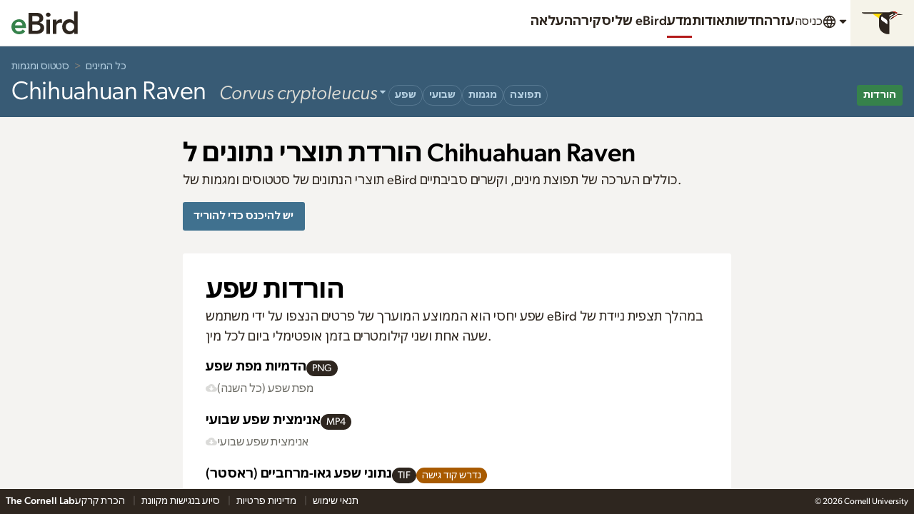

--- FILE ---
content_type: application/javascript; charset=UTF-8
request_url: https://science.ebird.org/_nuxt/aa7d98c.js
body_size: 4464
content:
/*! For license information please see LICENSES */
(window.webpackJsonp=window.webpackJsonp||[]).push([[0,110,124,125],{1089:function(e,t,o){var content=o(1214);content.__esModule&&(content=content.default),"string"==typeof content&&(content=[[e.i,content,""]]),content.locals&&(e.exports=content.locals);(0,o(17).default)("24f1dc02",content,!0,{sourceMap:!1})},1213:function(e,t,o){"use strict";o(1089)},1214:function(e,t,o){var r=o(16)(!1);r.push([e.i,'@keyframes pulse{0%,100%{opacity:1}50%{opacity:.5}}.MediaControls{display:block}.MediaControls-controls{display:flex;width:100%;align-items:center;background-color:#000;color:#fff;font-size:.75rem;padding:.25rem .25rem .25rem .25rem}.MediaControls-controls button{margin-bottom:0}.MediaControls-playButton{padding:.5rem 1rem .5rem 1rem;background-color:#40718f}.MediaControls-playButton .Icon{width:1.5rem;height:1.5rem}.MediaControls-playButton:hover,.MediaControls-playButton:focus{background-color:#40718f}.MediaControls-time{padding:.25rem .5rem .25rem .5rem;min-width:6.25rem;text-align:center;margin:0 .5rem 0 0}[dir=rtl] .MediaControls-time{margin:0 0 0 .5rem}.MediaControls-volume{position:relative;display:none}@media(min-width: 768px){.MediaControls-volume{display:flex;align-items:center;margin-left:1rem}}.MediaControls-volume .MediaControls-volumeSliderOverlay{position:absolute;left:100%;padding:.5rem 1rem .5rem 1rem;background-color:#000;vertical-align:middle;width:7rem}.MediaControls-volume .MediaControls-volumeSliderOverlay-enter-active{transition:opacity .2s ease}.MediaControls-volume .MediaControls-volumeSliderOverlay-leave-active{transition:opacity .1s ease}.MediaControls-volume .MediaControls-volumeSliderOverlay-enter-to,.MediaControls-volume .MediaControls-volumeSliderOverlay-leave{opacity:1}.MediaControls-volume .MediaControls-volumeSliderOverlay-enter,.MediaControls-volume .MediaControls-volumeSliderOverlay-leave-to{opacity:0}.MediaControls-volume .MediaControls-volumeButton .Icon{width:1rem;height:1rem;fill:#fff}.MediaControls-volume .MediaControls-volumeSlider{max-width:4rem}.MediaControls-toggleButton{color:#fff;font-weight:normal}.MediaControls-toggleButton.is-active{color:#b4cfe1}.MediaControls-toggleButton:hover{background-color:#302f2c}.MediaControls-zoom{padding:.25rem .5rem .25rem .5rem;display:inline-flex;align-items:center;border-radius:3px;background-color:#302f2c;gap:.25rem}.MediaControls-zoom label{font-size:.75rem;color:#fff;display:inline;margin:0 .5rem 0 0}[dir=rtl] .MediaControls-zoom label{margin:0 0 0 .5rem}.MediaControls-zoom input[type=range]{max-width:4rem;margin:0 .5rem 0 0}[dir=rtl] .MediaControls-zoom input[type=range]{margin:0 0 0 .5rem}.MediaControls-zoom .MediaControls-zoomButton{padding:1px 3px;color:#fff;font-weight:normal;border-radius:3px}.MediaControls-zoom .MediaControls-zoomButton:hover{background-color:#4b4944;color:#fff}.MediaControls-zoom .MediaControls-zoomButton .Icon{fill:currentColor;width:1rem;height:1rem}.MediaControls-seek-container{position:relative;height:.5rem}.MediaControls-seekInput{width:100%;position:absolute;left:0px;bottom:0px;padding:0;height:.5rem;background:rgba(0,0,0,0);-webkit-appearance:none;overflow:hidden;cursor:pointer;outline:0}.MediaControls-seekElapsed{height:.5rem;position:absolute;background-color:#b3d6ea;transition:height .2s ease;width:100%;will-change:transform}.MediaControls-seekElapsed:after{content:"";display:block;width:.5rem;height:.5rem;border:0;background-color:#000;position:absolute;left:100%;top:0;margin-left:calc(-1 * 0.5rem / 2);transition:all .2s ease}.MediaControls-seek{width:100%;height:.5rem;background-color:#817f79;position:absolute;bottom:0;transition:height .2s ease}.MediaControls-seek.MediaControls-seekTimeline .MediaControls-seekInput{height:3rem}.MediaControls-seek.MediaControls-seekTimeline:hover,.MediaControls-seek.MediaControls-seekTimeline:active{height:.5rem}.MediaControls-seek.MediaControls-seekTimeline:hover .MediaControls-seekInput,.MediaControls-seek.MediaControls-seekTimeline:active .MediaControls-seekInput{height:3rem}.MediaControls-seek.MediaControls-seekTimeline:hover .MediaControls-seekElapsed,.MediaControls-seek.MediaControls-seekTimeline:active .MediaControls-seekElapsed{height:.5rem}.MediaControls-seek.MediaControls-seekTimeline:hover .MediaControls-seekElapsed:after,.MediaControls-seek.MediaControls-seekTimeline:active .MediaControls-seekElapsed:after{height:.5rem;width:.5rem;margin-left:calc(-1 * 0.5rem / 2)}.MediaControls-seekInput::-moz-range-track{width:100%;height:100%;-moz-appearance:none;margin:0px;padding:0px;border:0 none;background:rgba(0,0,0,0);color:rgba(0,0,0,0);overflow:visible}.MediaControls-seekInput::-ms-track{width:100%;height:100%;-webkit-appearance:none;margin:0px;padding:0px;border:0 none;background:rgba(0,0,0,0);color:rgba(0,0,0,0);overflow:visible}.MediaControls-seekInput::-webkit-slider-thumb{-webkit-appearance:none;height:.5rem;width:.5rem;background-color:rgba(0,0,0,0)}.MediaControls-seekInput::-moz-range-thumb{height:.5rem;width:.5rem;background-color:rgba(0,0,0,0);border:0}.MediaControls-seekInput::-ms-thumb{height:.5rem;width:.5rem;background-color:rgba(0,0,0,0)}.MediaControls-seekInput::-ms-fill-lower{background:rgba(0,0,0,0);border:0 none}.MediaControls-seekInput::-ms-fill-upper{background:rgba(0,0,0,0);border:0 none}.MediaControls-seekInput::-ms-tooltip{display:none}.MediaControls-group{display:flex;align-items:center}.MediaControls-group--right{margin-left:auto}.MediaControls-branding{margin:0 .5rem 0 0}[dir=rtl] .MediaControls-branding{margin:0 0 0 .5rem}.MediaControls-branding a{padding:.5rem .5rem .5rem .5rem;display:inline-block;border-radius:3px}.MediaControls-branding a:hover{background-color:#302f2c}.MediaControls-hd button{padding:.25rem .5rem .25rem .5rem;font-size:1.25rem;font-weight:bold;border-radius:3px}.MediaControls-hd button:hover{background-color:#302f2c}.MediaControls-hd.is-active button{color:#b4cfe1}.MediaControls-fullscreen button{padding:.25rem .5rem .25rem .5rem;border-radius:3px}.MediaControls-fullscreen button:hover{background-color:#302f2c}.MediaControls-info{margin:0 .5rem 0 0;font-size:1rem}[dir=rtl] .MediaControls-info{margin:0 0 0 .5rem}.MediaControls-info:empty{display:none}.MediaControls-meta{margin:0 0 .5rem 0}.MediaControls-meta .MediaControls-title{font-size:1.13rem;line-height:1.328;color:#fff}.MediaControls-meta ul li{font-size:.88rem;line-height:1.705;font-weight:normal}.MediaControls .MediaControls-controls input[type=range]{background:rgba(0,0,0,0);margin:0;display:block}.MediaControls .MediaControls-controls input[type=range]::-webkit-slider-runnable-track{background:#817f79}.MediaControls .MediaControls-controls input[type=range]::-moz-range-track{border:0}.MediaControls .MediaControls-controls input[type=range]::-moz-range-thumb{border-color:#e5e3dc}.MediaControls-seek-container--reverse .MediaControls-seek{background-color:#f4f3f1}.MediaControls-seek-container--reverse .MediaControls-seekElapsed{background-color:#40718f}.MediaControls-controls--reverse{background-color:#faf9f7;color:#2e261f}.MediaControls-controls--reverse .MediaControls-playButton{background-color:#40718f}.MediaControls-controls--reverse .MediaControls-playButton:hover,.MediaControls-controls--reverse .MediaControls-playButton:active,.MediaControls-controls--reverse .MediaControls-playButton:focus{background-color:#33536b}.MediaControls-controls--reverse .MediaControls-volumeButton .Icon{fill:#2e261f}.MediaControls-controls--reverse .MediaControls-branding a:hover{background-color:#f4f3f1}.MediaControls-controls--reverse .MediaControls-hd button:hover{background-color:#f4f3f1}.MediaControls-controls--reverse .MediaControls-hd.is-active button{color:#40718f}.MediaControls-controls--reverse .MediaControls-fullscreen button:hover{background-color:#f4f3f1}',""]),e.exports=r},703:function(e,t,o){var content=o(746);content.__esModule&&(content=content.default),"string"==typeof content&&(content=[[e.i,content,""]]),content.locals&&(e.exports=content.locals);(0,o(17).default)("2c6d634b",content,!0,{sourceMap:!1})},717:function(e,t,o){"use strict";o.r(t);o(275),o(37);var r=o(138),n=o(939),l=o(758),d=o(46),m={components:{CloButton:r.default,CloUnorderedList:n.default,CloSlider:l.default,CloIcon:d.default},data:function(){return{showVolume:!1,volumeSlider:1,volumeToRestore:1,zoomSlider:this.baseZoomLevel}},props:{controlsClasses:String,playing:Boolean,messages:Object,hdAvailable:{type:Boolean,default:!1},hdActive:{type:Boolean,default:!1},showFullscreen:{type:Boolean,default:!1},citationUrl:{default:!1},specimenUrl:{default:!1},assetId:String,progressPercent:Number,hideTime:{type:Boolean,default:!1},hideVolume:{type:Boolean,default:!1},frameStep:{type:Number,default:0},currentTime:{type:Number,default:0},duration:{type:Number,default:0},animatedText:{type:String,default:""},title:{type:String,default:null},user:{type:String,default:null},location:{type:String,default:null},date:{type:String,default:null},citationName:{type:String,default:null},timeline:{type:Boolean,default:!1},zoom:{type:Boolean,default:!1},baseZoomLevel:{type:Number,default:50,validator:function(e){return!isNaN(e)&&e>=1&&e<=100}}},mounted:function(){document.addEventListener("lichen:resize",this.setSize),document.addEventListener("lichen:video-togglePlay",this.handleTogglePlayEvent),document.addEventListener("lichen:video-pause",this.pause),document.addEventListener("lichen:video-destroy",this.removeListeners)},beforeDestroy:function(){this.removeListeners()},methods:{removeListeners:function(){document.removeEventListener("lichen:resize",this.setSize),document.removeEventListener("lichen:video-togglePlay",this.handleTogglePlayEvent),document.removeEventListener("lichen:video-pause",this.pause),document.removeEventListener("lichen:video-destroy",this.removeListeners)},handleTogglePlayEvent:function(e){e.detail.assetId===parseInt(this.assetId)&&this.togglePlay()},togglePlay:function(){this.$refs.video&&(this.playing?this.$refs.video.pause():this.$refs.video.play())},setVolume:function(e){this.$emit("setVolume",e.target.value),this.volumeToRestore=e.target.value},setPosition:function(){this.$emit("setPosition",event.target.value)},setTime:function(){this.$emit("setTime",event.target.value)},toggleVolume:function(){0==this.volumeSlider?0==this.volumeToRestore?this.volumeSlider=1:this.volumeSlider=this.volumeToRestore:this.volumeSlider=0,this.$emit("setVolume",this.volumeSlider)},previousFrame:function(){this.$emit("previousFrame")},nextFrame:function(){this.$emit("nextFrame")},formatTime:function(time){return time<3600?Math.floor(time/60)+":"+("0"+Math.floor(time%60)).slice(-2):Math.floor(time/3600)+":"+("0"+Math.floor(time%3600/60)).slice(-2)+":"+("0"+Math.floor(time%60)).slice(-2)},zoomOut:function(){this.zoomSlider=parseInt(this.zoomSlider),this.zoomSlider>11?this.zoomSlider-=10:this.zoomSlider=1,this.$emit("set-zoom",this.zoomSlider)},zoomIn:function(){this.zoomSlider=parseInt(this.zoomSlider),this.zoomSlider<90?this.zoomSlider+=10:this.zoomSlider=100,this.$emit("set-zoom",this.zoomSlider)},resetZoom:function(){this.zoomSlider=this.baseZoomLevel,this.$emit("set-zoom",this.zoomSlider)}}},c=(o(1213),o(3)),component=Object(c.a)(m,(function(){var e=this,t=e._self._c;return t("div",{staticClass:"MediaControls"},[t("div",{staticClass:"MediaControls-seek-container"},[t("div",{staticClass:"MediaControls-seek",class:e.timeline?"MediaControls-seekTimeline":""},[t("div",{staticClass:"MediaControls-seekElapsed",style:{transform:"translateX(-"+(100-e.progressPercent)+"%)"},attrs:{"aria-hidden":"true"}}),e._v(" "),t("label",{staticClass:"is-visuallyHidden",attrs:{for:"seek-"+e.assetId}},[e._v(e._s(e.messages.seek))]),e._v(" "),t("input",{staticClass:"MediaControls-seekInput",attrs:{id:"seek-"+e.assetId,type:"range",min:"0",max:e.duration,step:"0.01","aria-valuenow":e.progressPercent},on:{input:e.setPosition,change:e.setTime}})])]),e._v(" "),t("div",{ref:"controls",staticClass:"MediaControls-controls",class:e.controlsClasses},[t("button",{staticClass:"Button MediaControls-playButton",attrs:{type:"button","aria-label":e.messages.play},on:{click:function(t){return e.$emit("togglePlay")}}},[t("span",[t("CloIcon",{attrs:{symbol:e.playing?"pause":"play"}})],1)]),e._v(" "),e.hideVolume?e._e():t("div",{staticClass:"MediaControls-volume",on:{mouseenter:function(t){e.showVolume=!0},mouseleave:function(t){e.showVolume=!1}}},[t("button",{staticClass:"Button Button--transparent Button--small MediaControls-volumeButton",attrs:{type:"button"},on:{click:e.toggleVolume}},[t("span",[t("CloIcon",{attrs:{symbol:0==e.volumeSlider?"audioMute":"audio"}})],1),e._v(" "),t("span",{staticClass:"is-visuallyHidden"},[e._v(e._s(e.messages.mute))])]),e._v(" "),t("transition",{attrs:{name:"MediaControls-volumeSliderOverlay"}},[t("div",{directives:[{name:"show",rawName:"v-show",value:e.showVolume,expression:"showVolume"}],staticClass:"MediaControls-volumeSliderOverlay"},[t("label",{staticClass:"is-visuallyHidden",attrs:{for:"volume-"+e.assetId}},[e._v(e._s(e.messages.volume))]),e._v(" "),t("div",{staticClass:"Slider"},[t("input",{directives:[{name:"model",rawName:"v-model",value:e.volumeSlider,expression:"volumeSlider"}],attrs:{id:"volume-"+e.assetId,type:"range",min:"0",max:"1",step:".1","aria-label":"Volume","aria-valuenow":e.volumeSlider},domProps:{value:e.volumeSlider},on:{input:e.setVolume,__r:function(t){e.volumeSlider=t.target.value}}})])])])],1),e._v(" "),e.hideTime?e._e():t("span",{staticClass:"MediaControls-time"},[t("span",[e._v(e._s(e.formatTime(e.currentTime)))]),e._v(" /\n\t\t\t"),t("span",[e._v(e._s(e.formatTime(e.duration)))])]),e._v(" "),e.title||e.user||e.location||e.date?t("div",{staticClass:"MediaControls-meta"},[e.title?t("h3",{staticClass:"MediaControls-title"},[e._v("\n\t\t\t\t"+e._s(e.title)+"\n\t\t\t")]):e._e(),e._v(" "),t("ul",{staticClass:"UnorderedList--flat u-mbn"},[e.user?t("li",[e._v("©  "+e._s(e.user))]):e._e(),e._v(" "),e.location?t("li",[e._v(e._s(e.location))]):e._e(),e._v(" "),e.date?t("li",[e._v(e._s(e.date))]):e._e(),e._v(" "),e.citationUrl?t("li",[t("a",{attrs:{href:e.citationUrl,rel:"noopener",target:"_blank"}},[e._v("Macaulay Library "+e._s(e.citationName))])]):e._e()])]):e._e(),e._v(" "),e.zoom?t("div",{staticClass:"MediaControls-zoom"},[t("button",{staticClass:"MediaControls-zoomButton",attrs:{type:"button","aria-label":"reset zoom"},on:{click:e.resetZoom}},[t("CloIcon",{attrs:{symbol:"search",size:"sm"}})],1),e._v(" "),t("button",{staticClass:"MediaControls-zoomButton",attrs:{type:"button","aria-label":"zoom out"},on:{click:e.zoomOut}},[t("CloIcon",{attrs:{symbol:"minus"}})],1),e._v(" "),t("button",{staticClass:"MediaControls-zoomButton",attrs:{type:"button","aria-label":"zoom in"},on:{click:e.zoomIn}},[t("CloIcon",{attrs:{symbol:"plus"}})],1),e._v(" "),t("label",{staticClass:"is-visuallyHidden",attrs:{for:"zoom-"+e.assetId}},[e._v("Zoom")]),e._v(" "),t("div",{staticClass:"Slider u-showForMedium"},[t("input",{directives:[{name:"model",rawName:"v-model",value:e.zoomSlider,expression:"zoomSlider"}],attrs:{id:"zoom-"+e.assetId,type:"range",min:"1",max:"100",step:"1","aria-valuenow":e.zoomSlider},domProps:{value:e.zoomSlider},on:{input:function(t){return e.$emit("set-zoom",e.zoomSlider)},__r:function(t){e.zoomSlider=t.target.value}}})])]):e._e(),e._v(" "),t("div",{staticClass:"MediaControls-group MediaControls-group--right"},[e.animatedText.length?t("div",{staticClass:"MediaControls-info"},[e._v("\n\t\t\t\t"+e._s(e.animatedText)+"\n\t\t\t")]):e._e(),e._v(" "),e.frameStep?t("div",{staticClass:"MediaControls-frameStep"},[t("div",{staticClass:"ButtonGroup u-inline-sm"},[t("button",{staticClass:"Button Button--small",attrs:{type:"button","aria-label":e.messages.previous},on:{click:e.previousFrame}},[t("CloIcon",{attrs:{symbol:"arrowLeft"}})],1),e._v(" "),t("button",{staticClass:"Button Button--small",attrs:{type:"button","aria-label":e.messages.next},on:{click:e.nextFrame}},[t("CloIcon",{attrs:{symbol:"arrowRight"}})],1)])]):e._e(),e._v(" "),e.hdAvailable?t("div",{staticClass:"MediaControls-hd",class:{"is-active":e.hdActive}},[t("button",{attrs:{type:"button"},on:{click:function(t){return e.$emit("toggleHd")}}},[e._v("HD")])]):e._e(),e._v(" "),e.showFullscreen?t("div",{staticClass:"MediaControls-fullscreen"},[t("button",{attrs:{type:"button","aria-label":e.messages.fullscreen},on:{click:function(t){return e.$emit("toggleFullscreen")}}},[t("CloIcon",{attrs:{symbol:"fullscreen"}})],1)]):e._e()])])])}),[],!1,null,null,null);t.default=component.exports;installComponents(component,{CloIcon:o(46).default})},737:function(e,t,o){"use strict";var r=o(1),n=o(738),l=o(49),d=o(59),m=o(72),c=o(140);r({target:"Array",proto:!0},{flat:function(){var e=arguments.length?arguments[0]:void 0,t=l(this),o=d(t),r=c(t,0);return r.length=n(r,t,t,o,0,void 0===e?1:m(e)),r}})},738:function(e,t,o){"use strict";var r=o(94),n=o(59),l=o(182),d=o(38),m=function(e,t,source,o,c,f,v,h){for(var element,C,M=c,y=0,k=!!v&&d(v,h);y<o;)y in source&&(element=k?k(source[y],y,t):source[y],f>0&&r(element)?(C=n(element),M=m(e,t,element,C,M,f-1)-1):(l(M+1),e[M]=element),M++),y++;return M};e.exports=m},739:function(e,t,o){o(139)("flat")},745:function(e,t,o){"use strict";o(703)},746:function(e,t,o){var r=o(16)(!1);r.push([e.i,"@keyframes pulse{0%,100%{opacity:1}50%{opacity:.5}}.Slider input[type=range]{-webkit-appearance:none;width:100%;padding-top:0rem;padding-bottom:0rem}.Slider input[type=range]::-webkit-slider-runnable-track{width:100%;height:5px;background:#e5e3dc;border:none;border-radius:3px}.Slider input[type=range]::-webkit-slider-thumb{-webkit-appearance:none;border:1px solid #fff;height:16px;width:16px;border-radius:50%;background:#40718f;margin-top:-5px}.Slider input[type=range]:focus{outline:none}.Slider input[type=range]:focus::-webkit-slider-runnable-track{background:#817f79}.Slider input[type=range]::-moz-range-track{width:100%;height:5px;background:#817f79;border:1px solid #fff;border-radius:3px}.Slider input[type=range]::-moz-range-thumb{border:1px solid #fff;height:16px;width:16px;border-radius:50%;background:#40718f}.Slider input[type=range]:-moz-focusring{outline:1px solid #fff;outline-offset:-1px}.Slider input[type=range]::-ms-track{width:100%;height:5px;background:rgba(0,0,0,0);border-color:rgba(0,0,0,0);border-width:7px 0;color:rgba(0,0,0,0)}.Slider input[type=range]::-ms-fill-lower{background:#817f79;border-radius:10px}.Slider input[type=range]::-ms-fill-upper{background:#e5e3dc;border-radius:10px}.Slider input[type=range]::-ms-thumb{border:1px solid #fff;height:16px;width:16px;border-radius:50%;background:#40718f}.Slider input[type=range]:focus::-ms-fill-lower{background:#40718f}.Slider input[type=range]:focus::-ms-fill-upper{background:#817f79}",""]),e.exports=r},758:function(e,t,o){"use strict";o.r(t);var r={components:{},name:"CloSlider",data:function(){return{}},props:{id:{type:String,default:""},min:{type:String,default:""},max:{type:String,default:""},value:{type:String,default:""},step:{type:String,default:""}}},n=(o(745),o(3)),component=Object(n.a)(r,(function(){var e=this,t=e._self._c;return t("div",{staticClass:"Slider"},[t("input",{attrs:{type:"range",id:e.id,min:e.min,max:e.max,step:e.step},domProps:{value:e.value}})])}),[],!1,null,null,null);t.default=component.exports},783:function(e,t,o){var content=o(867);content.__esModule&&(content=content.default),"string"==typeof content&&(content=[[e.i,content,""]]),content.locals&&(e.exports=content.locals);(0,o(17).default)("3bb7b0d3",content,!0,{sourceMap:!1})},845:function(e,t,o){"use strict";o.r(t);var r={props:{classes:{type:String,default:""}}},n=o(3),component=Object(n.a)(r,(function(){var e=this;return(0,e._self._c)("li",{attrs:{classes:e.classes}},[e._t("default")],2)}),[],!1,null,null,null);t.default=component.exports},866:function(e,t,o){"use strict";o(783)},867:function(e,t,o){var r=o(16)(!1);r.push([e.i,"@keyframes pulse{0%,100%{opacity:1}50%{opacity:.5}}.UnorderedList--flat{list-style:none;margin-left:0}[dir=rtl] .UnorderedList--flat{margin-right:0}.UnorderedList--submenu{list-style:none;margin-left:0;margin-top:2rem;font-weight:bold;line-height:1.2}[dir=rtl] .UnorderedList--submenu{margin-right:0}.UnorderedList--submenu .Icon{width:1rem;height:1rem;padding-bottom:3px;color:#40718f}.UnorderedList--submenu .UnorderedList-inactive{display:inline-block;width:.6rem}.UnorderedList--submenu ul{font-weight:normal;list-style:none;margin-left:1.25rem}[dir=rtl] .UnorderedList--submenu ul{margin-right:1.25rem;margin-left:0}.UnorderedList--submenu ul li{margin:.1rem 0}.UnorderedList--submenu li{margin:.5rem 0;padding-left:.75rem;text-indent:-0.75rem}[dir=rtl] .UnorderedList--submenu li{padding-left:0;padding-right:.75rem}.UnorderedList--flex{display:flex;flex-wrap:wrap;font-size:1rem;line-height:1.5;margin:0}.UnorderedList--flex li{margin:0 1rem 0 0}[dir=rtl] .UnorderedList--flex li{margin:0 0 0 1rem}.UnorderedList--flex li .Icon{margin:0 .25rem 0 0;width:1rem;height:1rem}[dir=rtl] .UnorderedList--flex li .Icon{margin:0 0 0 .25rem}@media(min-width: 768px){.UnorderedList--flex{justify-content:flex-end}.UnorderedList--flex li{margin:0 0 0 1rem}[dir=rtl] .UnorderedList--flex li{margin:0 1rem 0 0}}.UnorderedList--sideNav{list-style:none;margin-left:0;margin-bottom:0}[dir=rtl] .UnorderedList--sideNav{margin-right:0}.UnorderedList--sideNav li{margin:0 0 .5rem 0;line-height:1.4}.UnorderedList--sideNav li:last-child{margin-bottom:0}",""]),e.exports=r},939:function(e,t,o){"use strict";o.r(t);o(58),o(737),o(739),o(845);var r={props:{classes:{type:String,default:""},flat:{type:Boolean,default:!1}},computed:{ulClasses:function(){return[this.classes,this.flat?"UnorderedList--flat":""].join(" ")}}},n=(o(866),o(3)),component=Object(n.a)(r,(function(){var e=this;return(0,e._self._c)("ul",{staticClass:"UnorderedList",class:e.ulClasses},[e._t("default")],2)}),[],!1,null,null,null);t.default=component.exports}}]);